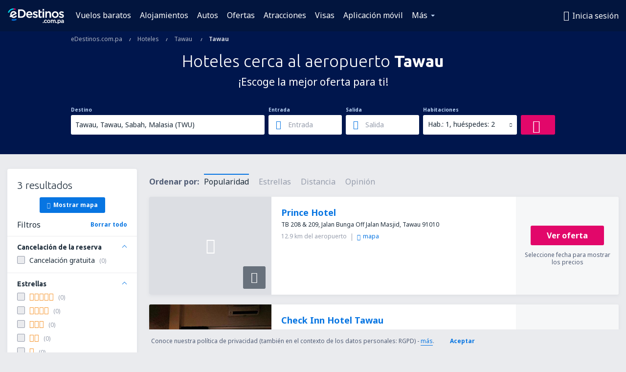

--- FILE ---
content_type: text/html; charset=utf-8
request_url: https://www.google.com/recaptcha/api2/aframe
body_size: 183
content:
<!DOCTYPE HTML><html><head><meta http-equiv="content-type" content="text/html; charset=UTF-8"></head><body><script nonce="2Zn_u3CeFwXCP-W5tVk0mg">/** Anti-fraud and anti-abuse applications only. See google.com/recaptcha */ try{var clients={'sodar':'https://pagead2.googlesyndication.com/pagead/sodar?'};window.addEventListener("message",function(a){try{if(a.source===window.parent){var b=JSON.parse(a.data);var c=clients[b['id']];if(c){var d=document.createElement('img');d.src=c+b['params']+'&rc='+(localStorage.getItem("rc::a")?sessionStorage.getItem("rc::b"):"");window.document.body.appendChild(d);sessionStorage.setItem("rc::e",parseInt(sessionStorage.getItem("rc::e")||0)+1);localStorage.setItem("rc::h",'1770139850579');}}}catch(b){}});window.parent.postMessage("_grecaptcha_ready", "*");}catch(b){}</script></body></html>